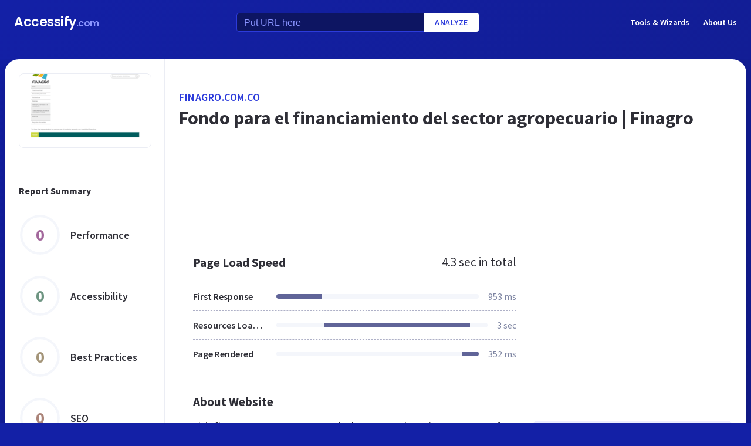

--- FILE ---
content_type: text/html; charset=utf-8
request_url: https://www.google.com/recaptcha/api2/aframe
body_size: 266
content:
<!DOCTYPE HTML><html><head><meta http-equiv="content-type" content="text/html; charset=UTF-8"></head><body><script nonce="OQ0_onyGZTXe7S0OImWtiA">/** Anti-fraud and anti-abuse applications only. See google.com/recaptcha */ try{var clients={'sodar':'https://pagead2.googlesyndication.com/pagead/sodar?'};window.addEventListener("message",function(a){try{if(a.source===window.parent){var b=JSON.parse(a.data);var c=clients[b['id']];if(c){var d=document.createElement('img');d.src=c+b['params']+'&rc='+(localStorage.getItem("rc::a")?sessionStorage.getItem("rc::b"):"");window.document.body.appendChild(d);sessionStorage.setItem("rc::e",parseInt(sessionStorage.getItem("rc::e")||0)+1);localStorage.setItem("rc::h",'1769745608807');}}}catch(b){}});window.parent.postMessage("_grecaptcha_ready", "*");}catch(b){}</script></body></html>